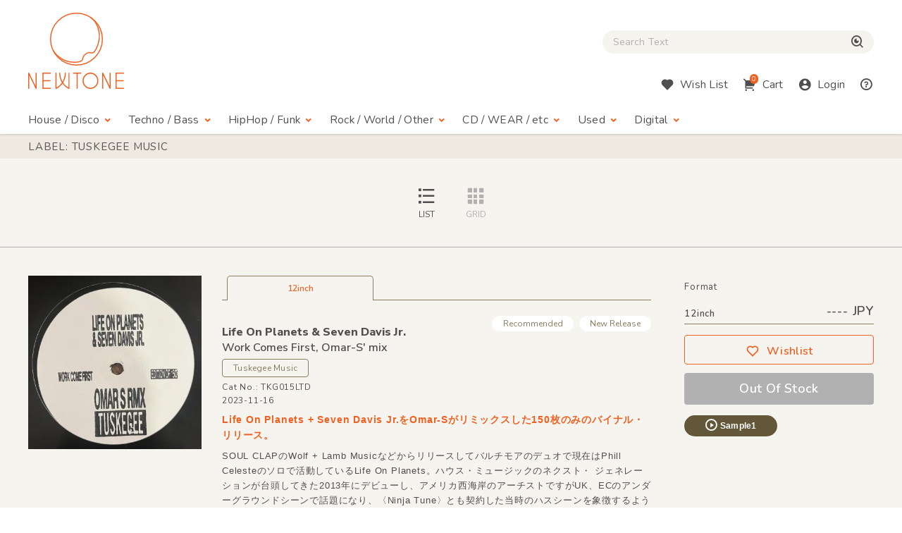

--- FILE ---
content_type: text/html; charset=UTF-8
request_url: https://www.newtone-records.com/label/Tuskegee+Music
body_size: 9444
content:
<!DOCTYPE html>
<html lang="ja">
  <head>
    <title>Label: Tuskegee Music : Newtone Records</title>
    <meta charset="UTF-8">
    <meta name="format-detection" content="telephone=no">
    <meta name="viewport" content="width=device-width, initial-scale=1">
    <meta name="description" content="オンライン レコードショップ : ニュートーン レコーズ。オルタナティヴなハウス・ミュージック、ディスコ、ダブ、テクノ、ブレイクビーツからレゲエ、アフロ、ミュータントなダンス・ミュージックまでワールドワイドに扱ってます。">
    <meta name="keywords" content=" レコード店,クラブ・ミュージック,レコード,record shop,レコード・ショップ,通信販売,大阪">
    <link rel="canonical" href="https://www.newtone-records.com/label/Tuskegee+Music" />
		<meta name="robots" content="index">

<!-- Favicon -->
<link rel="shortcut icon" href="/image/favicon.ico">
<link rel="apple-touch-icon" href="/image/apple-touch-icon.png">
<link rel="apple-touch-icon" href="/image/android-chrome-192×192.png">

<!-- CSS -->
<link rel="preconnect" href="https://fonts.gstatic.com">
<link href="https://fonts.googleapis.com/css2?family=Nunito:wght@400;600;800&display=swap" rel="stylesheet">
<link href="https://fonts.googleapis.com/css2?family=Nunito+Sans:wght@400;600;800&display=swap" rel="stylesheet">
<link href="https://cdn.jsdelivr.net/npm/remixicon@2.5.0/fonts/remixicon.css" rel="stylesheet">
<link rel="stylesheet" type="text/css" href="/css/magnific-popup.css">
<link rel="stylesheet" href="/css/slick.css">
<link rel="stylesheet" href="/css/common.css?20250508">
<link rel="stylesheet" href="/js/tingle/tingle.css">
<link rel="stylesheet" href="/css/custom.css?202a5s15a">
<link rel="stylesheet" href="/css/photoswipe.css">
<link rel="stylesheet" href="/css/default-skin/default-skin.css">
<link rel="stylesheet" href="//code.jquery.com/ui/1.10.3/themes/smoothness/jquery-ui.css">
<script src="/js/jquery-3.7.1.min.js"></script>
<script src="https://cdnjs.cloudflare.com/ajax/libs/jquery.pjax/2.0.1/jquery.pjax.min.js"></script>
<script src="/js/photoswipe.min.js"></script>
<script src="/js/photoswipe-ui-default.min.js"></script>
<script src="/js/photoswipe-simplify.min.js"></script>
<script src="/js/slick.min.js"></script>
		<meta property="fb:app_id" content="211482058896533"/>
<meta property="og:title" content="CD/レコード通販:NEWTONE RECORDS">
<meta property="og:image" content="https://www.newtone-records.com/pic/18/07_07/n_t0086791_390.jpg">
<meta property="og:url" content="https://www.newtone-records.com/">
<meta property="og:type" content="website">
<meta property="og:site_name" content="Newtone Records">
<meta property="og:description" content="オンライン レコードショップ : ニュートーン レコーズ。オルタナティヴなハウス・ミュージック、ディスコ、ダブ、テクノ、ブレイクビーツからレゲエ、アフロ、ミュータントなダンス・ミュージックまでワールドワイドに扱ってます。">
<meta name="twitter:card" content="summary" />
<meta name="twitter:site" content="@newtone_records">
<meta name="twitter:image:src" content="https://www.newtone-records.com/pic/18/07_07/n_t0086791_390.jpg">
<meta name="twitter:url" content="https://www.newtone-records.com/">
<meta name="twitter:title" content="NEWTONE RECORDS : オンラインストア">
<meta name="twitter:description" content="リニューアルしました。デジタルの取り扱いも開始します。大阪発のレコード・ショップ NEWTONE RECORDSのホームページです。インポートのアナログ12インチをメインにオルタナティヴなハウス、ディスコ、クロスオヴァー・サウンド、テクノ,ダブやダブステップ、様々なエレクトロニック・ミュージックに辺境ビートまで、世界各地のユニークなダンス・ミュージックを扱ってます。ほぼ全てのレコードが試聴可能です。">
<meta name="twitter:domain" content="www.newtone-records.com">
<meta name="google-site-verification" content="SFdW3UPwt-Gevql0S_8xr3hizTAHj98ftJqbs88GWvI" />
</head>
<body>
<!-- HEADER https://www.newtone-records.com/pic/18/07_07/n_t0086791_390.jpg --><header id="header">
  <div class="container">

    <!-- HUM(SP) -->
    <div id="toggle-hum" class="hide-note_up">
      <span class="hum"><span class="sr-only">Menu</span></span>
    </div>

    <!-- LOGO -->
    <h1 id="logo" class="imgover"><a href="/" class="pjax"><img src="/image/logomark.svg" alt="" class="logo-mark hide-note_down"><img src="/image/logotext.svg" alt="レコード・CDの通販：ニュートーン・レコーズ" class="logo-text"></a></h1>

    <!-- SEARCH BOX -->
    
    <div id="searchbox" class="clearfix">
      <form name="form1" id="form1" method="get" action="/search/" class="pjax"></form>

        <p class="icon-cross hide-note_up" id="btn_search_close"><i class="ri-close-line"></i><span class="sr-only">Close Search box</span></p>
        <div id="search_wrap">
<i class="ri-close-line hide-note_up"></i><span class="sr-only">Close Search box</span>
          <input type="search" name="s" id="search_text" value="" autocomplete="off" placeholder="Search Text" class="pjax jp-en">
          <span href="/search/" class="pjax" id="search_btn"><i class="ri-search-eye-line"></i><span class="sr-only">検索</span></span>
          <div id="search_txt_area" ></div>
        </div>
      <p id="h-help-pc" class="hide-note_up"><a href="#"><i class="ri-question-line"></i><span class="sr-only">Help</span></a></p>
    </div>
    <!-- ICONS -->
    <ul id="header-icons" class="en">
      <li id="h-search" class="hide-note_up"><a href="#!"><i class="ri-search-eye-line"></i><span class="sr-only">Search</span></a></li>
      <li id="h-wish" class="hide-note_down"><a href="javascript:void(0)" data-url="#modal-cart" class="btn-wish modal-trigger"><i class="ri-heart-fill"></i><span class="hide-note_down">Wish List</span></a></li>
      <li id="h-cart"><a href="javascript:void(0)" data-url="#modal-cart" class="btn-cart modal-trigger"><i class="ri-shopping-cart-2-fill"></i><span class="cart-num">0</span><span class="hide-note_down">Cart</span></a></li>
      <li id="h-login"><a href="javascript:void(0)" data-url="#modal-cart" class="btn-login modal-trigger"><i class="ri-account-circle-fill "></i><span class="hide-note_down">Login</span></a></li>
      <li id="h-help" class="hide-note_down"><a href="/help.php" class="pjax"><i class="ri-question-line"></i><span class="sr-only">Help</span></a></li>
    </ul>

    <!-- NAVI -->
    <div id="gnav" class="en">
      <p class="icon-cross hide-note_up" id="btn_gnav_close"><i class="ri-close-line"></i><span class="sr-only">Close Menu</span></p>
      <nav class="p_nav">
        <ul class="gnav-toggles">
          <li><a href="/store/house-disco/" class="pjax">House / Disco<i class="ri-arrow-drop-down-line ri-xl hide-note_down"></i></a><span class="toggle ri-arrow-drop-down-line hide-note_up"></span>
            <ul>
              <li><a href="/store/house-disco/" class="pjax">New &amp; Recommended</a></li>
              <li><a href="/store/underground/" class="pjax">Underground House</a></li>
              <li><a href="/store/deephouse/" class="pjax">Deep House</a></li>
              <li><a href="/store/disco/" class="pjax">Disco / Balearic</a></li>
              <li><a href="/store/crossover/" class="pjax">Crossover</a></li>
              <li><a href="/store/classics/" class="pjax">Classics</a></li>
            </ul>
          </li>
          <li><a href="/store/techno-dubstep/" class="pjax">Techno / Bass<i class="ri-arrow-drop-down-line ri-xl hide-note_down"></i></a><span class="toggle ri-arrow-drop-down-line hide-note_up"></span>
            <ul>
              <li><a href="/store/techno-dubstep/" class="pjax">New &amp; Recommended</a></li>
              <li><a href="/store/technotrack/" class="pjax">Techno</a></li>
              <li><a href="/store/idm-electro/" class="pjax">IDM / Electro</a></li>
              <li><a href="/store/bass-breaks/" class="pjax">Bass / Dubstep / UKG / Breaks</a></li>
              <li><a href="/store/techhouse/" class="pjax">Tech / Minimal House</a></li>
              <li><a href="/store/experimental-techno/" class="pjax">Experimental Techno</a></li>
              <li><a href="/store/ambient/" class="pjax">Ambient</a></li>
            </ul>
          </li>
          <li><a href="/store/hiphop-raregroove/" class="pjax">HipHop / Funk<i class="ri-arrow-drop-down-line ri-xl hide-note_down"></i></a><span class="toggle ri-arrow-drop-down-line hide-note_up"></span>
            <ul>
              <li><a href="/store/hiphop-raregroove/" class="pjax">New &amp; Recommended</a></li>
              <li><a href="/store/hiphop/" class="pjax">Hiphop</a></li>
              <li><a href="/store/rb/" class="pjax">R&amp;B / Nu Soul</a></li>
              <li><a href="/store/downtempo/" class="pjax">Downtempo</a></li>
              <li><a href="/store/raregroove/" class="pjax">Rare Groove</a></li>
              <li><a href="/store/reggae/" class="pjax">Reggae</a></li>
            </ul>
          </li>
          <li><a href="/store/rock-world/" class="pjax">Rock / World / Other<i class="ri-arrow-drop-down-line ri-xl hide-note_down"></i></a><span class="toggle ri-arrow-drop-down-line hide-note_up"></span>
            <ul>
              <li><a href="/store/rock-world/" class="pjax">New &amp; Recommended</a></li>
              <li><a href="/store/world/" class="pjax">World</a></li>
              <li><a href="/store/jazz/" class="pjax">Jazz</a></li>
              <li><a href="/store/rock/" class="pjax">Rock / Alternative</a></li>
              <li><a href="/store/pop/" class="pjax">Pop</a></li>
              <li><a href="/store/experimental/" class="pjax">Electronica / Experimental</a></li>
            </ul>
          </li>
          <li><a href="/store/gs" class="pjax">CD / WEAR / etc<i class="ri-arrow-drop-down-line ri-xl hide-note_down"></i></a><span class="toggle ri-arrow-drop-down-line hide-note_up"></span>
            <ul>
              <li><a href="/store/gs/" class="pjax">New &amp; Recommended</a></li>
              <li><a href="/category/CASSETTE" class="pjax">Cassette</a></li>
              <li><a href="/store/cd/" class="pjax">CD</a></li>
              <li><a href="/store/dvd/" class="pjax">DVD</a></li>
              <li><a href="/store/book/" class="pjax">BOOK / MAG</a></li>
              <li><a href="/store/wear/" class="pjax">WEAR</a></li>
              <li><a href="/gs/store/a/" class="pjax">Equipment</a></li>
            </ul>
          </li>
          <li><a href="/store/used/" class="pjax">Used<i class="ri-arrow-drop-down-line ri-xl hide-note_down"></i></a><span class="toggle ri-arrow-drop-down-line hide-note_up"></span>
            <ul class="subnav-used jp-en">
              <li><a href="/store/used/" class="pjax jp">中古盤</a></li>
            <!--  <li><a href="/store/sale/" class="pjax jp">ストックセール</a></li>-->
            </ul>
          </li>
          <li class="navi-digital"><a href="/digital" class="pjax">Digital<i class="ri-arrow-drop-down-line ri-xl hide-note_down"></i></a><span class="toggle ri-arrow-drop-down-line hide-note_up"></span>
            <ul class="subnav-used jp-en">
              <li><a href="/digital" class="pjax jp">Digital</a></li>
            </ul>
          </li>

        </ul>
      </nav>
      <nav class="d_nav">
        <ul class="gnav-toggles">

        <li>
        <p class="btn-tag pjax d-menu"  data-key="hs">
        House / Disco
        </p>
        <p class="btn-tag pjax d-menu" data-key="tch" >
        Techno / Bass
        </p>
        <p class="btn-tag pjax d-menu" data-key="hh" >
        Funk / Hiphop
        </p>
        <p class="btn-tag pjax d-menu" data-key="wld" >
        Jazz / World
        </p>
        <p class="btn-tag pjax d-menu" data-key="other" >
        Rock / Experimental
        </p>
        </li>


        <li>
        <p class="btn-tag physcl-n pjax" >
        <a href="/" class="pjax">Physical</a>
        
        </p>
        <p class="btn-tag pjax digi-n btn-selected" >
        <a href="/digital" class="pjax">Digital</a>
        </p>
        </li>

        </ul>
      </nav>

      <ul id="gnav-sub" class="hide-note_up">
        <li><a href="/" class="pjax">Home</a></li>
        <li><a href="/aboutus.php" class="pjax">About Us</a></li>
        <li><a href="/help.php" class="pjax">Help</a></li>
        <li><a href="/oversea.php" class="pjax">Overseas</a></li>
        <li><a href="mailto:contact@newtone-records.com" class="pjax">Contact</a></li>
      </ul>
    </div>

  </div>
</header><main i-data="vvv" id="content">
<div id="item_list" class="item_list">
<div id="new-recommended" class="bgcolor">

<input type="hidden" class="data-src" cts-src="" grid-list="sort-list" smode="">
<!-- PAGE TITLE -->
<div id="pagetitle" page-src="" class="">
<div class="inner">
  <h1 class="en uppercase container ">Label: Tuskegee Music</h1>


</div>
 </div>
 

  <!-- NEW STOCK -->


  <div class="option">
    <ul class="option-grid ul-nolist en" data-mode="list" >
      <li class="uppercase active" id="sort-list" name = "詳細な説明をスクロール形式でご覧になれるリスト表示と、複数商品を一覧形式で表示していただけるグリッド表示をページ上部のボタン（※）で切り替えできます。"><i class="ri-list-check"></i>List</li>
      <li class="uppercase " id="sort-grid" name = "詳細な説明をスクロール形式でご覧になれるリスト表示と、複数商品を一覧形式で表示していただけるグリッド表示をページ上部のボタン（※）で切り替えできます。"><i class="ri-grid-fill"></i>Grid</li>
    </ul>
  </div>
    <div class="balloon_listgrid_pc" style="display:none">
    <div class="balloon1" >
    詳細な説明をスクロール形式でご覧になれるリスト表示と、複数商品を一覧形式で表示していただけるグリッド表示をページ上部のボタン（※）で切り替えが出来ます。
  </div>
  </div>

  <span style="clear:right;"></span> 
<div id="modal-content">
  <div class="inner">
    <div id="player"></div>
  </div>
</div>
<div id="content_item_area">

<div class="container list-hr" mode-src='out'>

<article class="list-single" id="n_t0107575hr">
 <!-- JACKET IMAGES -->
 <div class="single-img">

<div class="signle-img-list slick_img yun">
<div class="item img_rect">
<a href="/product/0107575" class="pjax">
<picture>
 <source type="image/webp" srcset="https://www.newtone-records.com/pic/23/11_19/n_t0107575_390.webp 1x, https://www.newtone-records.com/pic/23/11_19/n_t0107575_780.webp 2x">
 <source type="image/jpeg" srcset="https://www.newtone-records.com/pic/23/11_19/n_t0107575_390.jpeg 1x, https://www.newtone-records.com/pic/23/11_19/n_t0107575_780.jpeg 2x">
 <img src="https://www.newtone-records.com/pic/23/11_19/n_t0107575.jpeg" width="390" height="390" alt="Life On Planets &amp; Seven Davis Jr. - Work Comes First, Omar-S' mix : 12inch" id="n_t0107575_pic" decoding="async" >
</picture>

</a>
</div>
</div>
</div>
 <div class="single-txt">
 <!-- TAB -->
 <ul class="ul-nolist tab-list en" data-id="n_t0107575">
 <li class="wav on" tab="12inch" id-src="n_t0107575"><span class="outofstock">12inch</span></li>
 </ul>
 <div class="tab-content">
  <!-- LABEL -->
  <ul class="subtag en">
  <li class='subtag1'>Recommended</li>
  =<li class='subtag2'>New Release</li>
  </ul>

  <h1 class="item_title jp-en "><a href="/artist/Life+On+Planets+_AND_+Seven+Davis+Jr." class="pjax"><strong>Life On Planets &amp;<wbr> Seven Davis Jr.</strong></a><br>
  <a href="/product/0107575" class="pjax">Work Comes First,<wbr> Omar-S' mix</a></h1>
  <a href="/label/Tuskegee+Music" class="btn-label jp-en pjax">Tuskegee Music</a>
  <ul class="ul-nolist note en">
  <li class="catno">Cat No.: TKG015LTD</li>
  <li class="released"></li>
  <li class="updated">2023-11-16</li>
  </ul>

  <!-- FORMAT & BUY -->
  <div class="format">
  <p class="hide-note_down format-title en">Format</p>
  <div class="price en"><span>12inch</span>---- JPY</div>
  <ul class="ul-nolist btnset en">
   <li><a href="javascript:void(0)" product-id="0107575" item-id="n_t0107575" rel="nofollow" class="btn-wishlist"><i class="ri-heart-line"></i>Wishlist</a></li>
  <li><a href="javascript:void(0)" item-id="" class="btn-buy nostock">Out Of Stock</a></li>
  </ul>
  <ul class="ul-nolist list_sample">
   <li><a id="n_t0107575ls1" file-src="23_11_17/work_come_first_-_omar_s_remix_digitalv2_1644_stylesmaster_1.mp3" data-src="n_t0107575" page-src="/product/0107575" num-src="1" class="btn-sample soundlink"><i class="ri-play-circle-line"></i>Sample1</a></li>
 
 
 <li><input type="hidden" sort="0" id="n_t0107575lsp" value="Life On Planets &amp; Seven Davis Jr. - Work Comes First, Omar-S' mix :: Tuskegee Music (UK)"></li>
  </ul>

  

  </div>

  <!-- DETAILE TEXT xx -->
  <div class="detail">
  <div class="detail-hide">
   <h2 class="d-title">Life On Planets + Seven Davis Jr.をOmar-Sがリミックスした150枚のみのバイナル・リリース。</h2>
   <div class="d-comment">
   <p>SOUL CLAPのWolf + Lamb Musicなどからリリースしてバルチモアのデュオで現在はPhill Celesteのソロで活動しているLife On Planets。ハウス・ミュージックのネクスト・ ジェネレーションが台頭してきた2013年にデビューし、アメリカ西海岸のアーチストですがUK、ECのアンダーグラウンドシーンで話題になり、〈Ninja Tune〉とも契約した当時のハスシーンを象徴するようなシンガーSeven Davis Jr.。両者のコラヴォレーションをOmar-Sがリミックス。 The Martinez Brothers とデトロイトSeth TroxlerのTuskegee Musicから片面プレス150枚のみのLTD。 (サイトウ)</p>
   </div>
  </div>
  <!--
  <span class="en detail-toggle hide-tb_up">View more <i class="ri-add-circle-line"></i></span>
-->
  </div>
  <!-- TRACK LISTS -->
  <div class="list_track">
 <p class="en track-toggle">Track List<i class="ri-add-circle-line"></i></p>
 <ul class="ul-nolist en track-hide" style="display: none;">
  <li>
<input type="hidden" id="n_t0107575tsp" value="A. Work Come First - Omar S Remix">
<a id="n_t0107575ts1" file-src="23_11_19/omar_s.mp3" data-src="n_t0107575" page-src="/product/0107575" num-src="1" class="soundlink track-link">
<i class="ri-play-circle-fill"></i>
<p>A. Work Come First - Omar S Remix</p>
<span class="time"></span>
</a>
</li>
 </ul>
</div>

  <!-- PHOTO GALLERY -->

  <!-- MEDIA -->
  

  <!-- TAG -->
  <ul class="ul-nolist list-tags jp-en mt40 mt30-note mt20-sp">
  
  </ul>
 </div>
 </div>
</article>
</div>
<div class="container list-hr" mode-src='out'>

<article class="list-single" id="n_t0086791hr">
 <!-- JACKET IMAGES -->
 <div class="single-img">

<div class="signle-img-list slick_img yun">
<div class="item img_rect">
<a href="/product/0086791" class="pjax">
<picture>
 <source type="image/webp" srcset="https://www.newtone-records.com/pic/18/07_07/n_t0086791_390.webp 1x, https://www.newtone-records.com/pic/18/07_07/n_t0086791_390.webp 2x">
 <source type="image/jpeg" srcset="https://www.newtone-records.com/pic/18/07_07/n_t0086791_390.jpg 1x, https://www.newtone-records.com/pic/18/07_07/n_t0086791_390.jpg 2x">
 <img src="https://www.newtone-records.com/pic/18/07_07/n_t0086791.jpg" width="390" height="390" alt="K’alexi Shelby - DARK SMILES VOL.1 : 2 x 12inch" id="n_t0086791_pic" decoding="async">
</picture>

</a>
</div>
</div>
</div>
 <div class="single-txt">
 <!-- TAB -->
 <ul class="ul-nolist tab-list en" data-id="n_t0086791">
 <li class="wav on" tab="2 x 12inch" id-src="n_t0086791"><span class="outofstock">2 x 12inch</span></li>
 </ul>
 <div class="tab-content">
  <!-- LABEL -->
  <ul class="subtag en">
  <li class='subtag1'>Recommended</li>
  =<li class='subtag2'>New Release</li>
  </ul>

  <h1 class="item_title jp-en "><a href="/artist/K’alexi+Shelby" class="pjax"><strong>K’alexi Shelby</strong></a><br>
  <a href="/product/0086791" class="pjax">DARK SMILES VOL.1</a></h1>
  <a href="/label/Tuskegee+Music" class="btn-label jp-en pjax">Tuskegee Music</a>
  <ul class="ul-nolist note en">
  <li class="catno">Cat No.: TKG011</li>
  <li class="released"></li>
  <li class="updated">2018-08-06</li>
  </ul>

  <!-- FORMAT & BUY -->
  <div class="format">
  <p class="hide-note_down format-title en">Format</p>
  <div class="price en"><span>2 x 12inch</span>---- JPY</div>
  <ul class="ul-nolist btnset en">
   <li><a href="javascript:void(0)" product-id="0086791" item-id="n_t0086791" rel="nofollow" class="btn-wishlist"><i class="ri-heart-line"></i>Wishlist</a></li>
  <li><a href="javascript:void(0)" item-id="" class="btn-buy nostock">Out Of Stock</a></li>
  </ul>
  <ul class="ul-nolist list_sample">
   <li><a id="n_t0086791ls1" file-src="18_07_07/TKG011_a1.mp3" data-src="n_t0086791" page-src="/product/0086791" num-src="1" class="btn-sample soundlink"><i class="ri-play-circle-line"></i>Sample1</a></li>
 <li><a id="n_t0086791ls2" file-src="18_07_07/TKG011_b1.mp3" data-src="n_t0086791" page-src="/product/0086791" num-src="2" class="btn-sample soundlink"><i class="ri-play-circle-line"></i>Sample2</a></li>
 <li><a id="n_t0086791ls3" file-src="18_07_07/TKG011_c1.mp3" data-src="n_t0086791" page-src="/product/0086791" num-src="3" class="btn-sample soundlink"><i class="ri-play-circle-line"></i>Sample3</a></li>
 <li><input type="hidden" sort="0" id="n_t0086791lsp" value="K’alexi Shelby - DARK SMILES VOL.1 :: Tuskegee Music"></li>
  </ul>

  

  </div>

  <!-- DETAILE TEXT xx -->
  <div class="detail">
  <div class="detail-hide">
   <h2 class="d-title">シカゴのリヴィング・レジェンド・K’ALEXI SHELBYが、UK人気プロデューサー・SETH TROXLERの〈PLAY IT SAY IT〉からのシングル”SO CHICAGO”に続いて、もう１つのサブレーベル〈TUSKEGEE MUSIC〉からコラヴォレーション含むニュートラック集をリリース！</h2>
   <div class="d-comment">
   <p>レーベル前作にはOMAR-Sもコラヴォレーションに参戦、デトロイト出身人気プロデューサー・SETH TROXLERとMARTINEZ BROTHERSらによるレーベル〈TUSKEGEE MUSIC〉から初となるダブルパックは、今年〈TRANSMAT〉から'89年のクラシック”My Mediu”も復刻されたシカゴのリヴィング・レジェンド・・ K’ ALEXI SHELBYによるニューシングルが2枚組仕様でリリース！</p>
   </div>
  </div>
  <!--
  <span class="en detail-toggle hide-tb_up">View more <i class="ri-add-circle-line"></i></span>
-->
  </div>
  <!-- TRACK LISTS -->
  <div class="list_track"></div>

  <!-- PHOTO GALLERY -->

  <!-- MEDIA -->
  

  <!-- TAG -->
  <ul class="ul-nolist list-tags jp-en mt40 mt30-note mt20-sp">
  <li><a href="/category/CHICAGO+HOUSE" class="btn-tag pjax">#CHICAGO HOUSE</a></li>
  </ul>
 </div>
 </div>
</article>
</div>
<div class="container list-hr" mode-src='out'>

<article class="list-single" id="n_t0083538hr">
 <!-- JACKET IMAGES -->
 <div class="single-img">

<div class="signle-img-list slick_img yun">
<div class="item img_rect">
<a href="/product/0083538" class="pjax">
<picture>
 <source type="image/webp" srcset="https://www.newtone-records.com/pic/17/12_10/n_t0083538_390.webp 1x, https://www.newtone-records.com/pic/17/12_10/n_t0083538_390.webp 2x">
 <source type="image/jpeg" srcset="https://www.newtone-records.com/pic/17/12_10/n_t0083538_390.jpg 1x, https://www.newtone-records.com/pic/17/12_10/n_t0083538_390.jpg 2x">
 <img src="https://www.newtone-records.com/pic/17/12_10/n_t0083538.jpg" width="390" height="390" alt="Young Seth &amp; Omar S - LOST &amp; FOUND EP : 12inch" id="n_t0083538_pic" decoding="async">
</picture>

</a>
</div>
</div>
</div>
 <div class="single-txt">
 <!-- TAB -->
 <ul class="ul-nolist tab-list en" data-id="n_t0083538">
 <li class="wav on" tab="12inch" id-src="n_t0083538"><span class="outofstock">12inch</span></li>
 </ul>
 <div class="tab-content">
  <!-- LABEL -->
  <ul class="subtag en">
  <li class='subtag1'>Recommended</li>
  <li class='subtag2'>Back In</li>
  </ul>

  <h1 class="item_title jp-en "><a href="/artist/Young+Seth+_AND_+Omar+S" class="pjax"><strong>Young Seth &amp;<wbr> Omar S</strong></a><br>
  <a href="/product/0083538" class="pjax">LOST &amp;<wbr> FOUND EP</a></h1>
  <a href="/label/Tuskegee+Music" class="btn-label jp-en pjax">Tuskegee Music</a>
  <ul class="ul-nolist note en">
  <li class="catno">Cat No.: TKG010</li>
  <li class="released"></li>
  <li class="updated">2017-11-09</li>
  </ul>

  <!-- FORMAT & BUY -->
  <div class="format">
  <p class="hide-note_down format-title en">Format</p>
  <div class="price en"><span>12inch</span>---- JPY</div>
  <ul class="ul-nolist btnset en">
   <li><a href="javascript:void(0)" product-id="0083538" item-id="n_t0083538" rel="nofollow" class="btn-wishlist"><i class="ri-heart-line"></i>Wishlist</a></li>
  <li><a href="javascript:void(0)" item-id="" class="btn-buy nostock">Out Of Stock</a></li>
  </ul>
  <ul class="ul-nolist list_sample">
   <li><a id="n_t0083538ls1" file-src="17_12_10/TKG010_a1.mp3" data-src="n_t0083538" page-src="/product/0083538" num-src="1" class="btn-sample soundlink"><i class="ri-play-circle-line"></i>Sample1</a></li>
 <li><a id="n_t0083538ls2" file-src="17_12_10/TKG010_b1.mp3" data-src="n_t0083538" page-src="/product/0083538" num-src="2" class="btn-sample soundlink"><i class="ri-play-circle-line"></i>Sample2</a></li>
 <li><a id="n_t0083538ls3" file-src="17_12_10/TKG010_b2.mp3" data-src="n_t0083538" page-src="/product/0083538" num-src="3" class="btn-sample soundlink"><i class="ri-play-circle-line"></i>Sample3</a></li>
 <li><input type="hidden" sort="0" id="n_t0083538lsp" value="Young Seth &amp; Omar S - LOST &amp; FOUND EP :: Tuskegee Music"></li>
  </ul>

  

  </div>

  <!-- DETAILE TEXT xx -->
  <div class="detail">
  <div class="detail-hide">
   <h2 class="d-title">YOUNG SETH(Seth Troxler)とOMAR Sのコラヴォレーション。</h2>
   <div class="d-comment">
   <p>デトロイト近郊ミシガン出身でもあるいまやトップDJ一人のSETH TROXLERとデトロイトにてアンダーグラウンドなリリースを貫くOMAR Sの異色ともいえる二人によるコラヴォレーション。遊び心ある力の抜けたスモーキーなルーズ・グルーヴのトラックス。THE MARTINEZ BROTHERSの SETH TROXLERが主宰するTUSKEGEE MUSICから。何気に相当変です。 (サイトウ)</p>
   </div>
  </div>
  <!--
  <span class="en detail-toggle hide-tb_up">View more <i class="ri-add-circle-line"></i></span>
-->
  </div>
  <!-- TRACK LISTS -->
  <div class="list_track"></div>

  <!-- PHOTO GALLERY -->

  <!-- MEDIA -->
  

  <!-- TAG -->
  <ul class="ul-nolist list-tags jp-en mt40 mt30-note mt20-sp">
  <li><a href="/category/FXHE" class="btn-tag pjax">#FXHE</a></li><li><a href="/category/DETROIT+HOUSE" class="btn-tag pjax">#DETROIT HOUSE</a></li>
  </ul>
 </div>
 </div>
</article>
</div>
<div class="container list-hr" mode-src='out'>

<article class="list-single" id="n_t0075105hr">
 <!-- JACKET IMAGES -->
 <div class="single-img">

<div class="signle-img-list slick_img yun">
<div class="item img_rect">
<a href="/product/0075105" class="pjax">
<picture>
 <source type="image/webp" srcset="https://www.newtone-records.com/pic/16/01_05/n_t0075105_390.webp 1x, https://www.newtone-records.com/pic/16/01_05/n_t0075105_390.webp 2x">
 <source type="image/jpeg" srcset="https://www.newtone-records.com/pic/16/01_05/n_t0075105_390.jpg 1x, https://www.newtone-records.com/pic/16/01_05/n_t0075105_390.jpg 2x">
 <img src="https://www.newtone-records.com/pic/16/01_05/n_t0075105.jpg" width="390" height="390" alt="Bas Ibellini - FRIENDSHIP EP : 12inch" id="n_t0075105_pic" decoding="async">
</picture>

</a>
</div>
</div>
</div>
 <div class="single-txt">
 <!-- TAB -->
 <ul class="ul-nolist tab-list en" data-id="n_t0075105">
 <li class="wav on" tab="12inch" id-src="n_t0075105"><span class="outofstock">12inch</span></li>
 </ul>
 <div class="tab-content">
  <!-- LABEL -->
  <ul class="subtag en">
  <li class='subtag1'>Recommended</li>
  =<li class='subtag2'>New Release</li>
  </ul>

  <h1 class="item_title jp-en "><a href="/artist/Bas+Ibellini" class="pjax"><strong>Bas Ibellini</strong></a><br>
  <a href="/product/0075105" class="pjax">FRIENDSHIP EP</a></h1>
  <a href="/label/Tuskegee+Music" class="btn-label jp-en pjax">Tuskegee Music</a>
  <ul class="ul-nolist note en">
  <li class="catno">Cat No.: TKG007</li>
  <li class="released"></li>
  <li class="updated">2016-01-06</li>
  </ul>

  <!-- FORMAT & BUY -->
  <div class="format">
  <p class="hide-note_down format-title en">Format</p>
  <div class="price en"><span>12inch</span>---- JPY</div>
  <ul class="ul-nolist btnset en">
   <li><a href="javascript:void(0)" product-id="0075105" item-id="n_t0075105" rel="nofollow" class="btn-wishlist"><i class="ri-heart-line"></i>Wishlist</a></li>
  <li><a href="javascript:void(0)" item-id="" class="btn-buy nostock">Out Of Stock</a></li>
  </ul>
  <ul class="ul-nolist list_sample">
   <li><a id="n_t0075105ls1" file-src="16_01_05/basibelini_a1.mp3" data-src="n_t0075105" page-src="/product/0075105" num-src="1" class="btn-sample soundlink"><i class="ri-play-circle-line"></i>Sample1</a></li>
 <li><a id="n_t0075105ls2" file-src="16_01_05/basibelini_a2.mp3" data-src="n_t0075105" page-src="/product/0075105" num-src="2" class="btn-sample soundlink"><i class="ri-play-circle-line"></i>Sample2</a></li>
 <li><a id="n_t0075105ls3" file-src="16_01_05/basibelini_b1.mp3" data-src="n_t0075105" page-src="/product/0075105" num-src="3" class="btn-sample soundlink"><i class="ri-play-circle-line"></i>Sample3</a></li>
 <li><input type="hidden" sort="0" id="n_t0075105lsp" value="Bas Ibellini - FRIENDSHIP EP :: Tuskegee Music"></li>
  </ul>

  

  </div>

  <!-- DETAILE TEXT xx -->
  <div class="detail">
  <div class="detail-hide">
   <h2 class="d-title">The Martinez BrothersとSeth Troxlerが主宰するTUSKEGEE MUSICから！</h2>
   <div class="d-comment">
   <p>ロンドン・ベースで活動するBAS IBELLINIと90年代初頭からドラマーとしてメジャーの裏方的数々の名仕事を残し、DJとしても15年にわたり活動しているというカナダ在住のベテランSTEPHANE LEFRANCOISのコラヴォレーション！マイアミなバッドボーイ感とイビザのドラッグまみれの感じ、リカルドにもつうじイルさが混ざったような。PROGRESSIVE RAVE。悪いです。 (サイトウ)</p>
   </div>
  </div>
  <!--
  <span class="en detail-toggle hide-tb_up">View more <i class="ri-add-circle-line"></i></span>
-->
  </div>
  <!-- TRACK LISTS -->
  <div class="list_track"></div>

  <!-- PHOTO GALLERY -->

  <!-- MEDIA -->
  

  <!-- TAG -->
  <ul class="ul-nolist list-tags jp-en mt40 mt30-note mt20-sp">
  <li><a href="/category/GHETTO+HOUSE" class="btn-tag pjax">#GHETTO HOUSE</a></li><li><a href="/category/TECH+HOUSE" class="btn-tag pjax">#TECH HOUSE</a></li>
  </ul>
 </div>
 </div>
</article>
</div>
<div class="container list-hr" mode-src='out'>

<article class="list-single" id="n_t0073085hr">
 <!-- JACKET IMAGES -->
 <div class="single-img">

<div class="signle-img-list slick_img yun">
<div class="item img_rect">
<a href="/product/0073085" class="pjax">
<picture>
 <source type="image/webp" srcset="https://www.newtone-records.com/pic/15/07_28/n_t0073085_390.webp 1x, https://www.newtone-records.com/pic/15/07_28/n_t0073085_390.webp 2x">
 <source type="image/jpeg" srcset="https://www.newtone-records.com/pic/15/07_28/n_t0073085_390.jpg 1x, https://www.newtone-records.com/pic/15/07_28/n_t0073085_390.jpg 2x">
 <img src="https://www.newtone-records.com/pic/15/07_28/n_t0073085.jpg" width="390" height="390" alt="Kool D - Casablanca Sessions : 12inch" id="n_t0073085_pic" decoding="async">
</picture>

</a>
</div>
</div>
</div>
 <div class="single-txt">
 <!-- TAB -->
 <ul class="ul-nolist tab-list en" data-id="n_t0073085">
 <li class="wav on" tab="12inch" id-src="n_t0073085"><span class="outofstock">12inch</span></li>
 </ul>
 <div class="tab-content">
  <!-- LABEL -->
  <ul class="subtag en">
  <li class='subtag1'>Recommended</li>
  <li class='subtag2'>Back In</li>
  </ul>

  <h1 class="item_title jp-en "><a href="/artist/Kool+D" class="pjax"><strong>Kool D</strong></a><br>
  <a href="/product/0073085" class="pjax">Casablanca Sessions</a></h1>
  <a href="/label/Tuskegee+Music" class="btn-label jp-en pjax">Tuskegee Music</a>
  <ul class="ul-nolist note en">
  <li class="catno">Cat No.: TKG005</li>
  <li class="released"></li>
  <li class="updated">2015-12-24</li>
  </ul>

  <!-- FORMAT & BUY -->
  <div class="format">
  <p class="hide-note_down format-title en">Format</p>
  <div class="price en"><span>12inch</span>---- JPY</div>
  <ul class="ul-nolist btnset en">
   <li><a href="javascript:void(0)" product-id="0073085" item-id="n_t0073085" rel="nofollow" class="btn-wishlist"><i class="ri-heart-line"></i>Wishlist</a></li>
  <li><a href="javascript:void(0)" item-id="" class="btn-buy nostock">Out Of Stock</a></li>
  </ul>
  <ul class="ul-nolist list_sample">
   <li><a id="n_t0073085ls1" file-src="15_07_28/koold1.mp3" data-src="n_t0073085" page-src="/product/0073085" num-src="1" class="btn-sample soundlink"><i class="ri-play-circle-line"></i>Sample1</a></li>
 <li><a id="n_t0073085ls2" file-src="15_07_28/koold2.mp3" data-src="n_t0073085" page-src="/product/0073085" num-src="2" class="btn-sample soundlink"><i class="ri-play-circle-line"></i>Sample2</a></li>
 
 <li><input type="hidden" sort="0" id="n_t0073085lsp" value="Kool D - Casablanca Sessions :: Tuskegee Music"></li>
  </ul>

  

  </div>

  <!-- DETAILE TEXT xx -->
  <div class="detail">
  <div class="detail-hide">
   <h2 class="d-title">Eglo、Border Communityの共同リリース、Maalem Mahmoud Guinia / Floating Points / James Holdenによる「Marharba」、SEAGULLレーベルのHerman Price「Maajo」に続き、またしても北アフリカ・モロッカン・グナワ＆アフリカを素材にした洗練のモダン・ディープハウスが届いた。前半の呪文のようなシャウト＆ヴォーカル、そして中盤以降のアフリカ・グナワのゲンブリによるトランシーな旋律がヤバシ。</h2>
   <div class="d-comment">
   <p>Seth TroxlerとMartinez Brothersが設立した新レーベルTuskegee Musicからの、ベルリンの謎のプロジェクトKool Dによるデビューシングル。ロマンソニー・ライクな呪文のようなヴォイスとシャウトもやばい。ソウルフルなディープハウス王道にしてグナワ・トランス＆ダブ、当然ながらnewtone大推薦とさせていただきます。 (コンピューマ)</p>
   </div>
  </div>
  <!--
  <span class="en detail-toggle hide-tb_up">View more <i class="ri-add-circle-line"></i></span>
-->
  </div>
  <!-- TRACK LISTS -->
  <div class="list_track"></div>

  <!-- PHOTO GALLERY -->

  <!-- MEDIA -->
  

  <!-- TAG -->
  <ul class="ul-nolist list-tags jp-en mt40 mt30-note mt20-sp">
  <li><a href="/category/DEEP+HOUSE" class="btn-tag pjax">#DEEP HOUSE</a></li><li><a href="/category/AFRICA" class="btn-tag pjax">#AFRICA</a></li><li><a href="/category/GUNAWA" class="btn-tag pjax">#GUNAWA</a></li>
  </ul>
 </div>
 </div>
</article>
</div>


</div> 
	</div>
</div>

      

      
      <!-- BACK TO TOP -->
      <p id="pagetop"><span class="ri-arrow-up-line"><span class="sr-only">ページトップへ戻る</span></span></p>

    </main>

    <!-- FOOTER -->
    <footer id="footer" class="container clearfix en">
  <ul>
    <li><a href="/" class="pjax">Home</a></li>
    <li><a href="/aboutus.php" class="pjax">About Us</a></li>
    <li><a href="/help.php" class="pjax">Help</a></li><br class="hide-sp_up">
    <li><a href="/oversea.php" class="pjax">Overseas</a></li>
    <li><a href="mailto:info@newtone-records.com" class="">Contact</a></li>
  </ul>
  <p class="copyright"><span>&copy;</span> newtone records 2021</p>
</footer>
    <!-- SOUND PLAYER -->
    <div id="sound_player">
  <div id="jquery_jplayer" class="jp-jplayer"></div>
  <div id="jp_container" class="jp-audio">
    <div id="jp-main">
      <span id="jp-fold"><i class="ri-arrow-down-s-line"></i><span class="sr-only">fold the sound player</span></span>
      <ul class="jp-controls ul-nolist">
        <li><a class="jp-previous" tabindex="1"><i class="ri-skip-back-fill"></i></a></li>
        <li><a class="jp-play" tabindex="1"><i class="ri-play-circle-fill"></i></a></li>
        <li><a class="jp-pause" tabindex="1"><i class="ri-pause-circle-fill"></i></a></li>
        <li><a class="jp-next" tabindex="1"><i class="ri-skip-forward-fill"></i></a></li>
      </ul>
      <div class="jp-actions">
        <ul class="ul-nolist">
          <li class="jp-wish"><a href="#!" src="/user/wish.php?ItemId=wid" item-id="p0087862" rel="nofollow" class="btn-wishlist-s"><i class="ri-heart-line"></i><span class="sr-only">Wishlist</span></a></li>
          <li class="jp-buy"><a href="javascript:void(0)" id="player_buy"  data-url="#modal-cart" id-src="" item-id="" type="" rel="nofollow" class="btn-buy en modal-trigger">Buy</a></li>
          <li class="jp-thum">
            <a href="" class="pjax img_rect"><img src="/upload/200_01.jpg" width="200" height="200" alt="" class="player_pic" decoding="async"></a>
          </li>
        </ul>
      </div>
    </div>

    <div id="jp-sub">
      <div class="jp-progress">
        <div class="jp-seek-bar">
          <div class="jp-play-bar"></div>
        </div>
      </div>
      <div class="jp-time-holder en">
      <div class="jp-current-time"></div>
        <div class="jp-duration"></div>
      </div>
      <div class="jp-details">
        <ul class="jp-title ul-nolist">
          <li><h2 class="ellipsis jp-en"><a href="" class=" pjax"></a></h2></li>
        </ul>
      </div>
      <ol class="jp-num">
        <a ids="pl1" style="cursor:pointer;cursor:hand" file-src="" data-src="" page-src="" num-src="1" class="soundlink" id="jp1"><li class="jp-num01">01</li></a>
        <a ids="pl2" style="cursor:pointer;cursor:hand" file-src="" data-src="" page-src="" num-src="2" class="soundlink" id="jp2"><li class="jp-num02">02</li></a>
        <a ids="pl3" style="cursor:pointer;cursor:hand" file-src="" data-src="" page-src="" num-src="3" class="soundlink" id="jp3"><li class="jp-num03">03</li></a>
      </ol>
      <a href="#!" class="en" id="jp-close"><i class="ri-close-line"></i><span class="sr-only">close sound player</span></a>
      <input type=hidden id="jp" value="">
    </div>

  </div>
</div>

    <!-- INFORMATION MODAL -->

    <!-- SCRIPTS -->

    
    <!-- CART MODAL -->
    <div id="modal-cart" class="modal-wrapper">
      <a href="javascript:void(0)" class="modal-overlay"></a>
      <div class="modal-body bg-lightbeige">
        <div class="modal-content">
          <iframe src="/cart/" id="modal-cart-frame" frameborder="0" ></iframe>
        </div>
        <a href="javascript:void(0)" class="modal-close en"><i class="ri-close-line"></i>close</a>
      </div>
    </div>

<script src="/js/jquery.jplayer.min.js"></script>
<script src="/js/pjax.js?260118"></script>
<script src="/js/after.js?202412"></script>
<script src="/js/ofi.min.js"></script>
<script src="/js/common.min.js?231227"></script>
<script src="/js/player.js?260116"></script>
<script src="/js/searchbox.js?260117"></script>
<script src="/js/script-min.js?20251105"></script>
<script src="/js/tingle/tingle.js"></script>
<script src="https://cdnjs.cloudflare.com/ajax/libs/magnific-popup.js/1.1.0/jquery.magnific-popup.min.js"></script>
<script src="/js/second-min.js?2025052aqa"></script>
<script src="/js/render-min.js?260118"></script>
		<!--c 5  -->
		<!--l 20  -->

</body>
</html>

--- FILE ---
content_type: application/javascript
request_url: https://www.newtone-records.com/js/after.js?202412
body_size: 862
content:

//////////////////////////////////////////////////////////////////////
/// formatタブ データ取得

/// formatタブ データ取得
//////////////////////////////////////////////////////////////////////

$(function() {
var path = location.pathname;
/*
if (path.includes("/house-disco/")){
  $(".gnav-toggles").children("li").css('font-weight','normal');  
  $(".gnav-toggles").children("li").eq(0).css('font-weight','600');
}
if (path.includes("/techno-dubstep/")){
  $(".gnav-toggles").children("li").css('font-weight','normal');  
  $(".gnav-toggles").children("li").eq(1).css('font-weight','600');}
if (path.includes("/hiphop-raregroove/")){
  $(".gnav-toggles").children("li").css('font-weight','normal');  
  $(".gnav-toggles").children("li").eq(2).css('font-weight','600');
}
if (path.includes("/rock-world/")){
  $(".gnav-toggles").children("li").css('font-weight','normal');  
  $(".gnav-toggles").children("li").eq(3).css('font-weight','600');  
}
if (path.includes("/gs")){
  $(".gnav-toggles").children("li").css('font-weight','normal');  
  $(".gnav-toggles").children("li").eq(4).css('font-weight','600');
}
  */
  /*
  $('.single-img .slick_img').slick({
    arrows: false,
    autoplay: false,
    slidesToShow: 1,
    slidesToScroll: 1,
    fade: true,
    asNavFor: '.signle-img-thum'
  });
  $('.single-img .slick_thum').slick({
    arrows: false,
    autoplay: false,
    slidesToShow: 4,
    slidesToScroll: 1,
    asNavFor: '.signle-img-list',
    focusOnSelect: true
  });

  // Top Event Slider

  $('#top-event .slider').slick({
    arrows: false,
    autoplay: true,
    autoplaySpeed: 5000,
    dots: true,
    appendDots: $('#top-event .slide-dots'),
  });

  // Top Special Slider
  $('#top-special .slider').slick({
    arrows: false,
    autoplay: true,
    autoplaySpeed: 5000,
    dots: true,
    appendDots: $('#top-special .slide-dots'),
  });
*/

if($(".btn-login>.ri-account-circle-fill").hasClass("logined")){
  logined_action_wish();
};

if($('#pagetitle').attr("page-src")=="thisweek" && !$('.subcontent').length){
//  if($("#sort-grid").hasClass("active") && $('#pagetitle').attr("page-src")=="thisweek" && !$('.subcontent').length){
  tw_justin();
};
if($('.pickup').length==1){
          path=path.replace("store","");
          path=path.replaceAll("/","");
          const data ={  
            str: path,
            mode: 'newreco',
          };
    render_nocoment(data);

}
// if($(".list-single").length){

//   let path = location.pathname;
//     if ( path.indexOf('product') != -1) {
//       const data = {
//       path: path,
//       };
//       console.log(data);
//   fetch("/data/testsync.php", {
//   method: "POST",
//   headers: {
//   "Content-Type": "application/json"
//   },
//   body: JSON.stringify(data)
//   })
//   .then(response => response.json())
//   .then(data => {
//   console.log(data);
//   });
//     }
//   }

});
